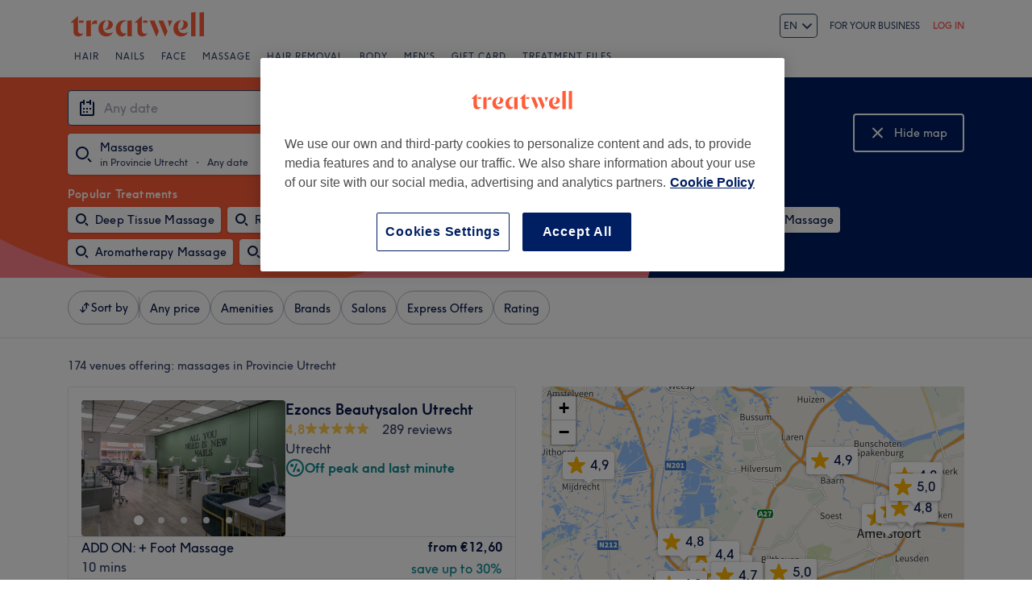

--- FILE ---
content_type: text/css; charset=UTF-8
request_url: https://www.treatwell.nl/nmp/asset/BrowsePage-11a527.css
body_size: 9999
content:
.ContextualFilterButton-module--contextualButton--388928{margin-top:8px;margin-right:8px}.ContextualFilterButton-module--contextualButton--388928:first-child{margin-left:13px}.ContextualFilterButton-module--contextualButton--388928:last-child{margin-right:16px}@media (min-width:520px){.ContextualFilterButton-module--contextualButton--388928:last-child{margin-right:0}.ContextualFilterButton-module--contextualButton--388928:first-child{margin-left:0}}.ContextualFilter-module--filters--9fac56{display:inline-flex;overflow-x:auto;padding:0 0 3px 3px;margin:0 0 calc(0px - 3px) calc(0px - 16px);width:calc(100% + 2 * 16px);scrollbar-width:none}.ContextualFilter-module--filters--9fac56::-webkit-scrollbar{display:none}.ContextualFilter-module--headline--7479d0{height:20px;font-family:TreatwellSansWeb;font-size:14px;font-weight:700;font-style:normal;font-stretch:normal;letter-spacing:.2px;color:var(--color-white);padding:16px 0 16px 0}.ContextualFilter-module--buttons--395a09{display:flex;padding-right:0;width:auto;white-space:nowrap}@media (min-width:520px){.ContextualFilter-module--filters--9fac56{margin:0 0 calc(0px - 3px) calc(0px - 3px)}.ContextualFilter-module--buttons--395a09{display:flex;flex-wrap:wrap}}.Datepicker-module--datepicker--e6ae51{font-family:TreatwellSansWeb;width:100%;background-color:var(--color-white)}.Datepicker-module--monthHeader--2a0944{height:48px;display:flex;justify-content:space-between;align-items:center;color:var(--color-grey-70);padding:10px;font-size:14px}.Datepicker-module--disabledNav--d08d13{visibility:hidden}.Datepicker-module--weekHeader--f55af4{color:var(--color-grey-70);font-size:14px;padding:5px;text-align:center;height:32px;display:flex;align-items:center;justify-content:center}.Datepicker-module--weekday--bb16b3{width:calc(100% / 7)}.Datepicker-module--monthView--569a68{font-size:16px}.Datepicker-module--weekRow--859dec{display:flex;height:48px}.Datepicker-module--dayWrap--e681f0{text-align:center;width:calc(100% / 7);position:relative;align-items:center;justify-content:center}.Datepicker-module--dayInner--bbb8b7{padding:1rem;height:100%;display:flex;align-items:center;justify-content:center}.Datepicker-module--available--36d5d2{color:var(--color-grey-90)}.Datepicker-module--available--36d5d2 .Datepicker-module--dayInner--bbb8b7{cursor:pointer}.Datepicker-module--unavailable--e17cb1{color:var(--color-grey-50)}.Datepicker-module--otherMonth--01b95a{visibility:hidden}.Datepicker-module--otherMonth--01b95a .Datepicker-module--dayInner--bbb8b7{cursor:default}.Datepicker-module--selectedStart--a60178{border-radius:100%;color:var(--color-white);margin:0 auto;height:48px;left:0;position:absolute;right:0;width:48px;z-index:1}.Datepicker-module--highlightOrange--21b00b .Datepicker-module--selectedStart--a60178{background-color:var(--color-base-coral)}.Datepicker-module--highlightTeal--42d555 .Datepicker-module--selectedStart--a60178{background-color:var(--color-base-teal)}.Datepicker-module--highlightBlue--03b92b .Datepicker-module--selectedStart--a60178{background-color:var(--color-base-navy)}.Datepicker-module--buffer--b37f60{background-color:rgba(255,102,65,.2);height:100%;position:absolute;top:0;width:50%}.Datepicker-module--bufferStart--db770c{right:0;width:50%}.Datepicker-module--bufferEnd--1b49b7{left:0;width:20%}.Datepicker-module--selectedRange--56eb77{background-color:rgba(255,102,65,.2)}.Datepicker-module--selectedEnd--ba050a{background-color:rgba(255,102,65,.2);border-radius:0 24px 24px 0;margin:0 auto;width:48px;margin-left:0;height:48px}.Datepicker-module--highlightTeal--42d555 .Datepicker-module--buffer--b37f60,.Datepicker-module--highlightTeal--42d555 .Datepicker-module--selectedEnd--ba050a,.Datepicker-module--highlightTeal--42d555 .Datepicker-module--selectedRange--56eb77{background-color:rgba(0,168,175,.2)}.Datepicker-module--highlightBlue--03b92b .Datepicker-module--buffer--b37f60,.Datepicker-module--highlightBlue--03b92b .Datepicker-module--selectedEnd--ba050a,.Datepicker-module--highlightBlue--03b92b .Datepicker-module--selectedRange--56eb77{background-color:rgba(0,30,98,.2)}.Datepicker-module--highlightOrange--21b00b .Datepicker-module--buffer--b37f60,.Datepicker-module--highlightOrange--21b00b .Datepicker-module--selectedEnd--ba050a,.Datepicker-module--highlightOrange--21b00b .Datepicker-module--selectedRange--56eb77{background-color:rgba(255,102,65,.2)}.Datepicker-module--tooltip--21a3b1{white-space:nowrap;padding-top:10px!important;padding-right:16px!important;padding-left:16px!important;padding-bottom:11px!important;pointer-events:none}.NativeSelectInput-module--nativeSelectInput--735a31{border:2px solid var(--color-grey-70);height:40px;border-radius:4px;display:flex;align-items:center;position:relative;justify-content:space-between}.NativeSelectInput-module--inputValue--91c5d8{width:inherit;padding-left:16px;color:var(--color-grey-90);font-size:16px;flex:1 0 auto}.NativeSelectInput-module--selectBox--3f4bda{outline:none;opacity:0;border:0;height:inherit;width:100%;position:absolute;top:0;left:0;font-size:16px;cursor:pointer}.NativeSelectInput-module--selectBox--3f4bda option{font-size:11px}.NativeSelectInput-module--active--52c48b{border:2px solid var(--color-base-navy)}.NativeSelectInput-module--active--52c48b .NativeSelectInput-module--inputValue--91c5d8{color:var(--color-base-navy)}.DateTimeOptions-module--header--5f0716{display:flex;align-items:center;height:48px;margin-bottom:8px}.DateTimeOptions-module--header--5f0716:first-of-type{margin-top:8px}.DateTimeOptions-module--headerText--71557e{font-size:16px;line-height:24px;padding-left:16px}.DateTimeOptions-module--buttonGroup--676221{display:flex;flex-wrap:wrap;justify-content:space-between}.DateTimeOptions-module--buttonGroup--676221>*{display:inline-block;width:calc(50% - 8px);margin-bottom:16px}.ButtonArrow-module--buttonArrow--fa672b{width:100%;height:auto;display:inline-block;position:relative}.ButtonArrow-module--button--dbf653{width:100%;height:100%}.ButtonArrow-module--arrowSvg--d3842d{position:absolute;cursor:pointer}.ButtonArrow-module--arrowSvg--d3842d:not(:root){overflow:visible}.ButtonArrow-module--top--6e5a3c{top:calc(0% - 8px);left:calc(50% - 12px);transform:rotate(180deg)}.ButtonArrow-module--bottom--9d8dd4{top:calc(100% - 4px);left:calc(50% - 12px)}.ButtonArrow-module--left--00f3bf{transform:rotate(90deg);left:calc(0% - 15px);top:calc(50% - 6px)}.ButtonArrow-module--right--53f6f5{transform:rotate(-90deg);right:calc(0% - 15px);top:calc(50% - 6px)}.ButtonArrow-module--blue--a92afa{fill:var(--color-base-navy)}.DateTimeDialog-module--dialog--945fe6{background-color:var(--color-white);padding:0 16px;display:flex;height:auto}.DateTimeDialog-module--dialogMobile--fcebfd{overflow-x:hidden;overflow-y:auto;height:100%}.DateTimeDialog-module--controls--b95976{width:100%}.DateTimeDialog-module--datepickerWrap--b88695{padding:15px 0}.DateTimeDialog-module--applyButtonContainer--04412f{min-height:40px}.DateTimeDialog-module--applyButtonMobile--d12d57{border-radius:0;position:fixed;bottom:0;left:0;width:100%;z-index:2}.DateTimeDialog-module--applyButtonDesktop--2f640b{width:100%;margin-bottom:16px}.DateTimeDialog-module--selectLabel--0d817f{line-height:27px;height:27px;font-size:14px}.DateTimeDialog-module--withDatepickerDesktop--5d2d1f>*{width:50%}.DateTimeDialog-module--withDatepickerDesktop--5d2d1f>*+*{margin-left:32px}.CollapsedContainer-module--container--0f3467{height:51px;border-radius:4px;background-color:var(--color-white);box-shadow:0 1px 3px 0 rgba(0,0,0,.15),0 0 1px 0 rgba(0,0,0,.4);display:flex;align-items:center;cursor:pointer;padding:8px}.CollapsedContainer-module--searchIcon--37a105{display:flex;margin-right:8px}.CollapsedContainer-module--labelContainer--f05265{flex:1;width:200px;overflow:hidden}.CollapsedContainer-module--mainLabel--dbfd69{color:var(--color-grey-90);font-size:14px;height:20px;line-height:20px;white-space:nowrap;overflow:hidden;text-overflow:ellipsis}.CollapsedContainer-module--secondLine--750c65{width:100%;display:inline-flex;color:var(--color-grey-70);font-size:12px;height:16px;line-height:16px}.CollapsedContainer-module--secondLineLabelLeft--1d602c{white-space:nowrap;overflow:hidden;text-overflow:ellipsis}.CollapsedContainer-module--separator--406819{margin-right:6px;margin-left:6px}.CollapsedContainer-module--secondLineLabelRight--bd212d{flex:none}.MapView-module--mapView--a6cbd3{display:flex;flex-direction:column;position:absolute;top:0;bottom:0;left:0;right:0}.BrowsePage-module--loadingOverlay--614ef3{position:absolute;top:0;bottom:0;left:0;right:0;display:flex;justify-content:center;margin:auto;background-color:hsla(0,0%,100%,.6)}.BrowsePage-module--brandLinks--e00384{display:none}.Tooltip-module--tooltip--9c5dbb{position:absolute;width:auto;padding:var(--spacing-md);padding-top:var(--spacing-xs);background-color:var(--color-grey-90);font-size:var(--size-font-footnote);color:var(--color-white);border-radius:4px;z-index:10;border-color:var(--color-grey-90)}.Tooltip-module--tooltip--9c5dbb:after{position:absolute;content:" ";border-style:solid;border-width:12px;border-color:inherit}.Tooltip-module--top--7d798f{bottom:calc(100% + 16px)}.Tooltip-module--top--7d798f:after{top:100%;border-bottom-color:transparent;border-left-color:transparent;border-right-color:transparent}.Tooltip-module--right--a11e68{left:calc(100% + 24px)}.Tooltip-module--right--a11e68:after{left:-24px;border-top-color:transparent;border-bottom-color:transparent;border-left-color:transparent}.Tooltip-module--bottom--af3f59{top:calc(100% + 16px)}.Tooltip-module--bottom--af3f59:after{bottom:100%;border-top-color:transparent;border-left-color:transparent;border-right-color:transparent}.Tooltip-module--left--91e56f{right:calc(100% + 24px)}.Tooltip-module--left--91e56f:after{left:100%;border-top-color:transparent;border-bottom-color:transparent;border-right-color:transparent}.Tooltip-module--horizontalStart--57fd2a{top:-8px}.Tooltip-module--horizontalStart--57fd2a:after{top:8px}.Tooltip-module--horizontalMiddle--952532{top:50%;margin-top:-100%}.Tooltip-module--horizontalMiddle--952532:after{top:calc(50% - 12px)}.Tooltip-module--horizontalEnd--419986{bottom:-8px}.Tooltip-module--horizontalEnd--419986:after{bottom:8px}.Tooltip-module--verticalStart--ea83a3{left:-8px}.Tooltip-module--verticalStart--ea83a3:after{left:8px}.Tooltip-module--verticalMiddle--30572f{left:50%;margin-left:-100%}.Tooltip-module--verticalMiddle--30572f:after{left:50%;margin-left:-12px}.Tooltip-module--verticalEnd--6fa790{right:-8px}.Tooltip-module--verticalEnd--6fa790:after{right:8px}@media (min-width:520px){.Tooltip-module--tooltip--9c5dbb{font-size:var(--size-font-caption)}}.styles-module--iconWithContent--c34344{position:relative}.styles-module--tooltip--256614{min-width:260px!important}.VenueOpeningTimes-module--indicator--b56cb6{display:inline-block;width:12px;height:12px}.VenueOpeningTimes-module--closed--5b7c8c .VenueOpeningTimes-module--indicator--b56cb6{background-image:url([data-uri])}.VenueOpeningTimes-module--open--e78b75 .VenueOpeningTimes-module--indicator--b56cb6{background-image:url([data-uri])}.VenueOpeningTimes-module--labelDayname--adec04{display:inline-block}.VenueOpeningTimes-module--labelDaynameShort--357283{display:none}@media (max-width:360px){.VenueOpeningTimes-module--labelDayname--adec04{display:none}.VenueOpeningTimes-module--labelDaynameShort--357283{display:inline-block}}.VenueOpeningTimes-module--closed--5b7c8c{color:var(--color-grey-50)}.VenueOpeningTimes-module--bold--2fdfa5{font-weight:700}@media (min-width:520px){.VenueOpeningTimes-module--highlighted--587768{background-color:transparent}}.VenueSummary-module--summary--00bd2c{padding:16px}.VenueSummary-module--venueLink--848a0c{text-decoration:none}.VenueSummary-module--name--89155e{display:inline-block;margin:0 0 8px 0;font-size:20px;line-height:24px;font-weight:700;color:var(--color-grey-90)}.VenueSummary-module--ratingContainer--71c128{display:flex;align-items:center;margin-bottom:var(--spacing-xs)}.VenueSummary-module--rating--57f36b{margin-right:10px}.VenueSummary-module--ratingLabel--ca98d0{color:var(--color-grey-70)}.VenueSummary-module--addressCta--f5249a{display:flex;flex-direction:row;justify-content:space-between;align-items:flex-end}.VenueSummary-module--cta--637ec2{display:inline;vertical-align:baseline;font-size:14px;white-space:nowrap;padding-left:6px;color:var(--color-base-coral)}.VenueSummary-module--address--8f24b4{font-size:14px;padding-left:20px;background-image:url([data-uri]);background-size:13px 16px;background-repeat:no-repeat}.VenueSummary-module--addressLine--e01bef{color:var(--color-grey-70);line-height:18px}.Popup-module--container--ae9c1f{position:fixed;z-index:1001;left:0;top:0;width:100vw;height:100vh;display:flex;align-items:center;justify-content:center;pointer-events:none}.Popup-module--overlay--40e68f{position:fixed;z-index:1000;left:-200px;top:-200px;width:calc(100vw + 400px);height:calc(100vh + 400px)}.Popup-module--fullOverlay--29a8d4{background-color:var(--color-transparent-light)}.Popup-module--popupContainer--6738c2{position:relative;max-width:100%;max-height:100%;background-color:var(--color-white);box-shadow:0 0 40px 0 rgba(0,0,0,.25);pointer-events:auto}.Popup-module--overlay--40e68f.Popup-module--fullscreen--6b3dff{background:var(--color-white)}.Popup-module--popupContainer--6738c2.Popup-module--fullscreen--6b3dff{box-shadow:none}.Popup-module--container--ae9c1f.Popup-module--fullscreen--6b3dff{align-items:stretch}.BrowseMapPopup-module--popupContainer--9b2b6f{display:flex;flex-direction:column;width:100%;height:100%}.BrowseMapPopup-module--map--d42ec0{position:relative;width:100%;flex:1}.BrowseMapPopup-module--descriptionContainer--157630{flex:none;background-color:var(--color-white);width:100%;bottom:0}.BrowseMapPopup-module--closeControl--2b8d91{position:absolute;right:16px;top:16px}.IconButtonsControl-module--control--105f17{border-radius:4px;box-shadow:0 1px 2px 0 var(--color-grey-90);background-color:var(--color-white);overflow:hidden;z-index:400}.IconButtonsControl-module--button--7e6539{width:40px;height:40px;cursor:pointer;background-position:50%;background-repeat:no-repeat;box-shadow:0 1px 0 0 var(--color-grey-10)}.Collapsable-module--container--4e75e7{position:relative;overflow:hidden;transition:height .3s ease-out}.Collapsable-module--collapsed--451014{height:0}.Collapsable-module--expanded--9b6a36{height:auto}.Collapsable-module--childrenContainer--7c9d8a{position:relative;overflow:hidden}.BrowseResultQuickview-module--tab--1821b0{padding:0 var(--spacing-md) var(--spacing-md)}.BrowseResultQuickview-module--cta--d2ae62{color:var(--color-base-navy)}.BrowseResultQuickview-module--content--10325d{cursor:default;padding:0 var(--spacing-md) var(--spacing-md)}.BrowseResultQuickview-module--divider--dd3d45{height:1px;background-color:var(--color-grey-30)}.BrowseResultQuickview-module--description--48c375{flex:1 0;line-height:24px}.BrowseResultQuickview-module--description--48c375>p{margin:0;padding:0}.BrowseResultQuickview-module--description--48c375>p+p{margin-top:9px}.BrowseResultQuickview-module--button--dde8dd{width:100%}.BrowseResultQuickview-module--openingTimesContainer--e131dd{width:100%;padding:var(--spacing-md) var(--spacing-lg) var(--spacing-lg) 0}@media (min-width:520px){.BrowseResultQuickview-module--cta--d2ae62{align-self:flex-end}.BrowseResultQuickview-module--openingTimesContainer--e131dd{width:320px}.BrowseResultQuickview-module--description--48c375{min-width:380px;font-size:16px}}.GuestsIndicator-module--guestsIndicator--3567c8{display:flex;align-items:center;height:16px}.GuestsIndicator-module--text--8c0907{color:var(--color-grey-90);font-size:12px;text-align:right}.PriceView-module--priceWrapper--3cfb53{white-space:nowrap;display:flex;flex-direction:column;align-items:flex-end}.PriceView-module--inline--1cb96f{display:flex;flex-direction:row}.PriceView-module--alignStart--3bac7a{align-items:flex-start}.PriceView-module--priceLabel--8a6d8e{text-align:right;margin-bottom:3px;color:var(--color-grey-90)}.PriceView-module--discountText--d6c0cd{color:var(--color-base-teal)}.PriceView-module--strikethroughPrice--f1ec60{color:var(--color-grey-50)}.PriceView-module--discountText--d6c0cd,.PriceView-module--strikethroughPrice--f1ec60{text-align:right}.PriceView-module--inline--1cb96f .PriceView-module--discountText--d6c0cd,.PriceView-module--inline--1cb96f .PriceView-module--priceLabel--8a6d8e,.PriceView-module--inline--1cb96f .PriceView-module--strikethroughPrice--f1ec60{margin-right:var(--spacing-xs)}@media (min-width:520px){.PriceView-module--inline--1cb96f .PriceView-module--discountText--d6c0cd,.PriceView-module--inline--1cb96f .PriceView-module--strikethroughPrice--f1ec60{margin-right:var(--spacing-xs)}.PriceView-module--childItem--a23917 .PriceView-module--inline--1cb96f .PriceView-module--strikethroughPrice--f1ec60,.PriceView-module--childItem--a23917 .PriceView-module--stacked--b205c9 .PriceView-module--discountText--d6c0cd,.PriceView-module--childItem--a23917 .PriceView-module--stacked--b205c9 .PriceView-module--strikethroughPrice--f1ec60{margin-top:10px}}@media desktop-tablet{.PriceView-module--stacked--b205c9 .PriceView-module--discountTextPriceLarger--780331,.PriceView-module--stacked--b205c9 .PriceView-module--strikethroughPricePriceLarger--19c073{line-height:20px}}.BrowseResultService-module--container--5348e1{overflow:hidden;box-shadow:inset 0 1px 0 var(--color-grey-30);padding-top:var(--spacing-sm);margin:0 var(--spacing-md)}.BrowseResultService-module--container--5348e1:first-child{box-shadow:unset;padding-top:0}.BrowseResultService-module--name--e01a4d{color:var(--color-grey-90)}.BrowseResultService-module--duration--b2fec0{color:var(--color-grey-70)}.styles-module--accoladeBadge--c3ad3e{background-size:contain;position:absolute}.styles-module--tooltip--f9310a{background-color:var(--color-base-navy);border-color:var(--color-base-navy);color:var(--color-white)}.styles-module--large--0f8c0f.styles-module--accoladeBadge--c3ad3e{width:80px;height:80px}.styles-module--small--a8a2fd.styles-module--accoladeBadge--c3ad3e{width:72px;height:72px}.styles-module--large--0f8c0f .styles-module--tooltip--f9310a,.styles-module--small--a8a2fd .styles-module--tooltip--f9310a{font-size:14px;font-weight:900;line-height:1.43;padding-top:16px;min-width:240px}@media (max-width:440px){.styles-module--tooltip--f9310a{right:0}.styles-module--tooltip--f9310a:after{right:28px}}@media (min-width:992px){.styles-module--large--0f8c0f.styles-module--accoladeBadge--c3ad3e{width:96px;height:96px}.styles-module--large--0f8c0f.styles-module--tooltip--f9310a{min-width:280px}}.Eyecatcher-module--bannerContainer--0e7483{position:absolute;left:0;top:0;width:100%;height:100%;overflow:hidden;pointer-events:none}.Eyecatcher-module--banner--deb523{font-size:10px;letter-spacing:1px;text-align:center;font-weight:700;text-transform:uppercase;color:var(--color-white);background-color:var(--color-base-coral);position:absolute;right:-30px;top:22px;width:130px;padding:0;line-height:27px;transform:rotate(45deg)}.Eyecatcher-module--badgePosition--3324a1{position:absolute;right:10px;top:10px}.BestTreatmentsBadge-module--container--5bb75e{border-radius:2px;display:inline-flex;padding:3px 6px;position:relative}.BestTreatmentsBadge-module--rosetteIcon--4e3523{background:url([data-uri]);height:16px;margin-right:5px;min-width:12px;max-width:12px}.BestTreatmentsBadge-module--outline--01e851{border-color:var(--color-white);border-style:solid;border-width:2px;padding:2px 6px}.BestTreatmentsBadge-module--solid--8d4007{background:var(--color-base-pink)}.BestTreatmentsBadge-module--label--7276c0{color:var(--color-white);font-size:12px;letter-spacing:.15px;line-height:1.3}.BestTreatmentsBadge-module--label--7276c0 em{font-style:normal;font-weight:700}.BestTreatmentsBadge-module--tooltip--d9cc61{width:250px}.BrowseResultRating-module--rating--59f4c5>:not(:last-child){margin-right:var(--spacing-md)!important}.BrowseResultRating-module--label--75ecaf{color:var(--color-grey-70);white-space:nowrap}.GenericCarousel-module--container--83d4c3{overflow:hidden;-webkit-user-select:none;-moz-user-select:none;-ms-user-select:none;user-select:none}.GenericCarousel-module--item--379f6e{position:absolute;left:0;top:0;width:100%;height:100%;pointer-events:none}.BrowseResultImageCarousel-module--image--f67c35{width:100%;height:100%;background-position:0 0;background-size:cover}.BrowseResultImageCarousel-module--chevronContainer--20262a{position:absolute;bottom:-2px;width:44px;height:44px;display:flex;justify-content:center;align-items:center;opacity:0;transition:opacity .15s linear;pointer-events:none}.BrowseResultImageCarousel-module--chevronContainerRight--de2782{right:-5px}.BrowseResultImageCarousel-module--chevronContainerLeft--2875ec{left:-5px}.BrowseResultImageCarousel-module--chevronShow--59bb33{opacity:1;pointer-events:auto}.BrowseResultImageCarousel-module--pagination--275728{position:absolute;display:flex;left:0;bottom:6px;width:100%;height:28px;justify-content:center}.BrowseResultImageCarousel-module--indicator--7e2218{position:relative;width:28px;height:28px;background:url([data-uri])}.BrowseResultImageCarousel-module--indicatorActive--89b54b{background:url([data-uri])}.BrowseResultSummary-module--inline--b9bb3a{padding:var(--spacing-md) var(--spacing-md) 0}.BrowseResultSummary-module--imageContainer--5605d3{position:relative;width:100%;height:0;padding-top:66.66%}.BrowseResultSummary-module--imageGallery--a6f125{position:absolute;left:0;top:0;width:100%;height:100%}.BrowseResultSummary-module--textContainer--fd1fa2{padding:0 var(--spacing-md);flex:1}.BrowseResultSummary-module--distance--b91b73{white-space:nowrap}.BrowseResultSummary-module--openMap--66c772{color:var(--color-base-navy);background-image:none;background-repeat:no-repeat}.BrowseResultSummary-module--name--04416f{color:var(--color-grey-90)}.BrowseResultSummary-module--name--04416f h2{margin:0}.BrowseResultSummary-module--label--74ee49{color:var(--color-grey-70)}.BrowseResultSummary-module--venueTag--437978{display:block;margin-bottom:5px}.BrowseResultSummary-module--venueTag--437978:first-of-type{margin-top:-3px}.BrowseResultSummary-module--bestTreatmentsBadgeWrapper--16ab10{margin-bottom:10px}.BrowseResultSummary-module--location--70d009>:not(:last-child){margin-right:var(--spacing-lg)!important}@media (min-width:520px){.BrowseResultSummary-module--imageAreaContainer--edb7f8{max-width:300px;flex:1}.BrowseResultSummary-module--imageGallery--a6f125{border-radius:4px}.BrowseResultSummary-module--textContainer--fd1fa2{padding-left:0}.BrowseResultSummary-module--openMap--66c772{padding-left:var(--spacing-xl);background-image:url([data-uri]);background-position-y:center}}.BrowseResult-module--container--a0806d.BrowseResult-module--isPinned--a3de0c{--Box-borderColor:#1859f1;--Box-borderWidth:2px}.BrowseResult-module--container--a0806d:hover{box-shadow:0 2px 2px 0 rgba(0,0,0,.14),0 3px 1px -2px rgba(0,0,0,.12),0 1px 5px 0 rgba(0,0,0,.2)}.BrowseResult-module--container--a0806d a{color:inherit;text-decoration:none}.BrowseResult-module--divider--ac4fe6{width:100%;height:1px;background-color:var(--color-grey-30)}.BrowseResult-module--pinnedCardHeader--218bf3{background-color:#1859f1;color:var(--color-white);padding:var(--spacing-xxs) var(--spacing-xs)}.BrowseResultBanner-module--container--0d2484{display:flex;flex-direction:column;border:solid 1px var(--color-grey-10);border-radius:4px}.BrowseResultBanner-module--hasLink--e459c6:hover{box-shadow:0 2px 2px 0 rgba(0,0,0,.14),0 3px 1px -2px rgba(0,0,0,.12),0 1px 5px 0 rgba(0,0,0,.2)}.BrowseResultBanner-module--imageContainer--1ba5c3{font-size:0}.BrowseResultBanner-module--textArea--d09dfd{display:flex;flex-direction:column;align-items:flex-start;flex:1;padding:16px}.BrowseResultBanner-module--image--cc86f3{width:100%;border-radius:4px 4px 0 0}.BrowseResultBanner-module--title--a7ec6f{font-size:18px;font-weight:700}.BrowseResultBanner-module--text--c65628{font-size:14px;padding-top:16px;line-height:1.5}.BrowseResultBanner-module--buttonContainer--5d97ae{font-weight:700;padding-top:16px}@media (min-width:520px){.BrowseResultBanner-module--container--0d2484{flex-direction:row;min-height:184px}.BrowseResultBanner-module--imageContainer--1ba5c3{flex:1;max-width:370px}.BrowseResultBanner-module--image--cc86f3{height:100%;-o-object-fit:cover;object-fit:cover;border-radius:4px 0 0 4px}.BrowseResultBanner-module--textArea--d09dfd{padding:24px}.BrowseResultBanner-module--title--a7ec6f{font-size:20px}.BrowseResultBanner-module--text--c65628{font-size:16px}}.Results-module--results--e3b89d>*+*{margin-top:40px;margin-bottom:32px}.Results-module--clickable--4f8782{cursor:pointer;margin:.5em;padding:.5em}.NoResults-module--noResults--b03f56{margin:80px auto 120px auto;max-width:260px;font-size:14px;line-height:18px;text-align:center}.NoResults-module--heading--7cd543{font-weight:700;padding-bottom:8px}.NoResults-module--icon--72d52a{background-image:url([data-uri]);background-size:104px;width:104px;height:104px;margin:0 auto 12px auto}@media (min-width:520px){.NoResults-module--noResults--b03f56{margin:110px auto 140px auto;line-height:20px}.NoResults-module--icon--72d52a{background-size:128px;width:128px;height:128px;margin-bottom:16px}.NoResults-module--heading--7cd543{font-size:18px;padding-bottom:12px}}.BrowsePageList-module--container--8bb446{position:relative}.BrowsePageList-module--breadcrumbs--43c6c1{margin:0 16px;padding-bottom:10px}@media (min-width:992px){.BrowsePageList-module--container--8bb446{padding:0}}.Pagination-module--container--86fbd0{width:100%;margin-bottom:var(--spacing-md)}.Pagination-module--item--b6f01b{width:40px;height:40px;display:flex;align-items:center;justify-content:center;font-size:var(--size-font-caption);text-decoration:none;color:var(--color-base-navy)}.Pagination-module--active--c6c14b{border-radius:50%;background-color:var(--color-base-navy);color:var(--color-white);margin:var(--spacing-xxs)!important;flex-shrink:0;width:32px;height:32px}.Pagination-module--next--740edf,.Pagination-module--prev--f23148{background-position:50%;background-size:32px;background-repeat:no-repeat}.Pagination-module--prev--f23148{background-image:url([data-uri])}.Pagination-module--next--740edf{background-image:url([data-uri])}.ResultsSummary-module--resultsSummary--69bb6c,.ResultsSummary-module--resultsSummary--69bb6c h1{color:var(--color-grey-70);font-weight:400;font-size:12px;line-height:16px;margin:0}.ResultsSummary-module--resultsSummary--69bb6c{padding-right:16px}.ResultsSummary-module--resultsSummary--69bb6c h1{display:inline-block}.ResultsSummary-module--resultsSummary--69bb6c button{white-space:nowrap}@media (min-width:520px){.ResultsSummary-module--resultsSummary--69bb6c,.ResultsSummary-module--resultsSummary--69bb6c h1{font-size:14px;line-height:20px}.ResultsSummary-module--resultsSummary--69bb6c{max-width:50%}}.ClearIcon-module--blue--e3843d{fill:var(--color-base-navy)}.ClearIcon-module--grey--f2f1fd{fill:var(--color-grey-50)}.PriceRange-module--container--ac8aea{margin:16px}.rc-slider{--slider-handle-height:2px;--slider-handle-size:28px;position:relative;height:14px;margin-left:-2px;padding:5px 0;width:calc(100% + 4px);border-radius:6px;touch-action:none}.rc-slider,.rc-slider *{box-sizing:border-box;-webkit-tap-highlight-color:rgba(0,0,0,0)}.rc-slider-rail{position:absolute;left:-14px;width:calc(100% + var(--slider-handle-size));background-color:var(--color-grey-10);height:2px}.rc-slider-track{position:absolute;left:0;height:2px;background-color:var(--color-base-navy)}.rc-slider-handle{position:absolute;margin-top:calc(var(--slider-handle-height) / 2 - var(--slider-handle-size) / 2);width:28px;height:28px;cursor:grab;border-radius:50%;background-color:var(--color-white);touch-action:pan-x;box-shadow:0 1px 4px rgba(0,0,0,.4)}.rc-slider-handle:focus{box-shadow:0 1px 4px rgba(0,0,0,.4);outline:none}.rc-slider-handle:active{cursor:grabbing}.rc-slider-mark{position:absolute;top:18px;left:0;width:100%;font-size:12px}.rc-slider-mark-text{position:absolute;display:inline-block;vertical-align:middle;text-align:center;cursor:pointer;color:var(--color-grey-50)}.rc-slider-mark-text-active{color:var(--color-grey-70)}.rc-slider-step{position:absolute;width:100%;height:4px;background:transparent}.rc-slider-dot{position:absolute;bottom:-2px;margin-left:-4px;width:8px;height:8px;border:2px solid var(--color-grey-10);background-color:var(--color-white);cursor:pointer;border-radius:50%;vertical-align:middle}.PriceRangeFilter-module--selectedRange--7d9d97{display:flex;justify-content:flex-end;align-items:center;font-kerning:none;height:24px;color:var(--color-base-navy)}.PriceRangeFilter-module--reset--d944a9{padding-left:8px;cursor:pointer}.PriceRangeFilter-module--minMaxValues--986953{display:flex;justify-content:space-between;align-items:center;height:24px;color:var(--color-grey-50)}.FiltersButton-module--button--d672e1{--Button--primary-backgroundColor:var(--color-white);--Button-border:1px solid var(--FiltersButton-borderColor);--Button-borderRadius:9999px;--Button-padding-y:var(--spacing-xs);--Button-padding-x:var(--spacing-sm);--Button-minHeight:42px}.FiltersButton-module--buttonDefault--546a1d{--FiltersButton-borderColor:var(--color-bloom-grey-navy-400);--Button--primary-color:var(--color-bloom-base-navy-800)}.FiltersButton-module--buttonRed--7262bb{--FiltersButton-borderColor:var(--color-bloom-base-coral-600);--Button--primary-color:var(--color-bloom-base-coral-600)}.FiltersButton-module--active--7039d4{--Button--primary-backgroundColor:var(--color-bloom-base-navy-800);--FiltersButton-borderColor:var(--color-bloom-base-navy-800);--Button--primary-color:var(--color-white)}.FiltersButton-module--buttonDefault--546a1d:not(.FiltersButton-module--active--7039d4):focus,.FiltersButton-module--buttonDefault--546a1d:not(.FiltersButton-module--active--7039d4):hover{--Button--primary-backgroundColor:var(--color-bloom-grey-navy-100)}.FiltersButton-module--buttonRed--7262bb:focus,.FiltersButton-module--buttonRed--7262bb:hover{--Button--primary-backgroundColor:var(--color-bloom-coral-100)}.FiltersButton-module--count--43eea3{background:var(--color-white);color:var(--color-bloom-base-navy-800);padding:2px 7px;border-radius:9999px;min-width:24px;min-height:24px}.FiltersBar-module--root--01a33f{border-bottom:1px solid var(--color-bloom-grey-navy-300)}.FiltersBar-module--filters--b85919{max-width:1160px;margin:0 auto;padding:var(--spacing-md);overflow-x:auto}.FiltersBar-module--filtersBar--72e660>*{flex:none}.FiltersBar-module--separator--2849d3{background-color:var(--color-bloom-grey-navy-400);display:block;width:1px;margin:var(--spacing-xs) 0}.FiltersBar-module--wrapper--20c1ff{padding-right:var(--spacing-md);flex-grow:1}@media (min-width:992px){.FiltersBar-module--root--01a33f{margin-bottom:var(--spacing-xs)}.FiltersBar-module--filters--b85919{padding:var(--spacing-md) var(--spacing-lg)}.FiltersBar-module--wrapper--20c1ff{padding-right:0}}.HybridView-module--loadingIndicator--5d82d4{position:fixed;top:300px;text-align:center}.HybridView-module--summaryAndFilterContainer--4673db{display:flex;align-items:center;justify-content:space-between;padding-bottom:16px}.HybridView-module--wrapper--4a7afa{position:relative}.HybridView-module--container--9ba7f3{max-width:1160px;margin:0 auto;padding:16px 16px 0}.HybridView-module--container--9ba7f3.HybridView-module--listOnly--e03fd3{padding:16px 16px 0;max-width:928px}.HybridView-module--venuesContainer--7ed6ee{display:flex}.HybridView-module--mapContainer--47c147{display:none;width:50%;padding-left:32px;padding-bottom:16px;position:sticky;transition-property:all}.HybridView-module--listContainer--680812{width:100%;display:flex;flex-direction:column;justify-content:space-between}@media (min-width:992px){.HybridView-module--container--9ba7f3{padding:16px 24px 0}.HybridView-module--mapContainer--47c147{display:flex}.HybridView-module--mapContainer--47c147.HybridView-module--noMap--cfba25{display:none}.HybridView-module--listContainer--680812{width:50%}.HybridView-module--container--9ba7f3.HybridView-module--listOnly--e03fd3{padding:16px 0 0}.HybridView-module--container--9ba7f3.HybridView-module--listOnly--e03fd3 .HybridView-module--listContainer--680812{width:100%}}.BrowsePageList-module--container--1bd0a0{position:relative}.BrowsePageList-module--breadcrumbs--c7a332{margin:0 16px;padding-bottom:10px}@media (min-width:992px){.BrowsePageList-module--container--1bd0a0{padding:0}}.Results-module--results--f6b6b8>*+*{margin-top:var(--spacing-md);margin-bottom:var(--spacing-md)}.Results-module--clickable--c6c849{cursor:pointer;margin:.5em;padding:.5em}.ExpandedSearch-module--expandedSearchContainer--fb9573{--Box-borderColor:none;--Box-backgroundColor:var(--color-foundations-grey-100-light);--Box-borderRadius:var(--spacing-xs)}